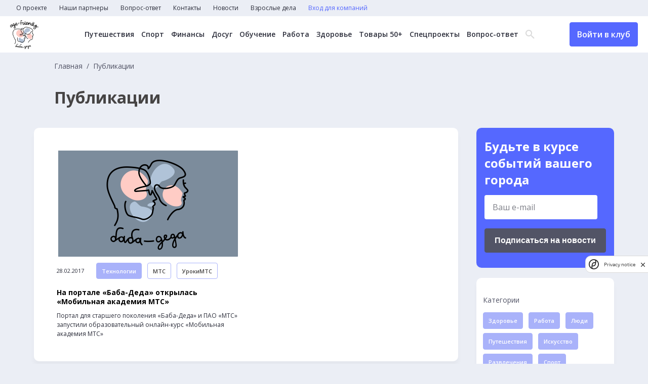

--- FILE ---
content_type: text/html; charset=UTF-8
request_url: https://baba-deda.ru/news?category_ids%5B0%5D=11&category_ids%5B1%5D=12&category_ids%5B2%5D=10&tag_ids%5B0%5D=15&tag_ids%5B1%5D=6&tag_ids%5B2%5D=1
body_size: 7733
content:
<!DOCTYPE html>
<html lang="ru">
	<head>
		<meta charset="UTF-8">
		<title>Новости</title>
		<meta name="description" content="Самые интересные новости для старших и о старших">
		<meta name="og:description" content="Самые интересные новости для старших и о старших">
		<meta name="keywords" content="пенсионеры, старшие, старший возраст, кружки для пенсионеров, бабадеда, занятия для пенсионеров, йога для взрослых, кружки для старших">
		<meta name="og:title" content="Новости">
		<meta name="og:image" content="http://baba-deda.ru/img/share.jpg">
		<meta http-equiv="X-UA-Compatible" content="IE=edge">
		<meta name="viewport" content="width=device-width, initial-scale=1, maximum-scale=1">
		<link rel="preconnect" href="https://fonts.googleapis.com">
		<link rel="preconnect" href="https://fonts.gstatic.com" crossorigin>
		<link href="https://fonts.googleapis.com/css2?family=Open+Sans:wght@300;400;500;600;700&display=swap" rel="stylesheet">
		<link rel="stylesheet" href="/css/main.min.css?_=16df32">
		<link rel="stylesheet" href="/css/datepicker.css">
<!-- Yandex.Metrika counter -->
<script type="text/javascript" >
   (function(m,e,t,r,i,k,a){m[i]=m[i]||function(){(m[i].a=m[i].a||[]).push(arguments)};
   m[i].l=1*new Date();
   for (var j = 0; j < document.scripts.length; j++) {if (document.scripts[j].src === r) { return; }}
   k=e.createElement(t),a=e.getElementsByTagName(t)[0],k.async=1,k.src=r,a.parentNode.insertBefore(k,a)})
   (window, document, "script", "https://mc.yandex.ru/metrika/tag.js", "ym");

   ym(93386955, "init", {
        clickmap:true,
        trackLinks:true,
        accurateTrackBounce:true,
        webvisor:true
   });
</script>
<noscript><div><img src="https://mc.yandex.ru/watch/93386955" style="position:absolute; left:-9999px;" alt="" /></div></noscript>
<!-- /Yandex.Metrika counter -->

<!--LiveInternet counter--><script>
new Image().src = "https://counter.yadro.ru/hit?r"+
escape(document.referrer)+((typeof(screen)=="undefined")?"":
";s"+screen.width+"*"+screen.height+"*"+(screen.colorDepth?
screen.colorDepth:screen.pixelDepth))+";u"+escape(document.URL)+
";h"+escape(document.title.substring(0,150))+
";"+Math.random();</script><!--/LiveInternet-->

<!-- Google tag (gtag.js) -->
<script async src="https://www.googletagmanager.com/gtag/js?id=G-JHVMTCW099"></script>
<script>
  window.dataLayer = window.dataLayer || [];
  function gtag(){dataLayer.push(arguments);}
  gtag('js', new Date());

  gtag('config', 'G-JHVMTCW099');
</script>
<meta name="zen-verification" content="6lrVgfYM1uFHjqs2mftUqK6p4L3VLBE4exvfIvFxbLeKOtCG8yRuaFzTEDxFqTsA" />
<meta name="yandex-verification" content="85e7879ed5ad6bf9" />	</head>
	<body>
		<header>
			<nav class="top-menu">
				<ul class="top-menu__items">
<li class="top-menu__item">
	<a href="/about" class="top-menu__link">О проекте</a>
</li>
<li class="top-menu__item">
	<a href="/partners" class="top-menu__link">Наши партнеры</a>
</li>
<li class="top-menu__item">
	<a href="/experts" class="top-menu__link">Вопрос-ответ</a>
</li>
<li class="top-menu__item">
	<a href="/contacts" class="top-menu__link">Контакты</a>
</li>
<li class="top-menu__item">
	<a href="/news" class="top-menu__link">Новости</a>
</li>
<li class="top-menu__item">
	<a href="https://baba-deda.ru/dela" class="top-menu__link">Взрослые дела</a>
</li>
					<li class="top-menu__item">
<a href="/company/login_register" class="top-menu__link text-blue">Вход для компаний</a>
<a href="/user/login_register" class="top-menu__link btn header-btn header-btn__mobile">Войти в клуб</a>
					</li>
				</ul>
			</nav>
			<div class="header-main">
				<div class="header-main__container">
					<div class="header-main__left">
						<a href="/" class="header-logo">
							<picture>
								<source media="(min-width: 320px)" srcset="/img/logo.png, /img/logo_2x.png 2x">
								<img src="/img/logo.png" alt="" width="56" height="57">
							</picture>
						</a>
					</div>
					<div class="header-main__center">
<nav class="header-menu">
	<ul class="header-menu__items">
		<li class="header-menu__item">
			<a href="/offers?city=&category=1&remote=&free=" class="header-menu__link">Путешествия</a>
		</li>
		<li class="header-menu__item">
			<a href="/offers?city=&category=3&remote=&free=" class="header-menu__link">Спорт</a>
		</li>
		<li class="header-menu__item">
			<a href="/offers?city=&category=16&remote=&free=" class="header-menu__link">Финансы</a>
		</li>
		<li class="header-menu__item">
			<a href="/offers?city=&category=6&remote=&free=" class="header-menu__link">Досуг</a>
		</li>
		<li class="header-menu__item">
			<a href="/offers?city=&category=5&remote=&free=" class="header-menu__link">Обучение</a>
		</li>
		<li class="header-menu__item">
			<a href="/offers?city=&category=7&remote=&free=" class="header-menu__link">Работа</a>
		</li>
		<li class="header-menu__item">
			<a href="/offers?city=&category=10&remote=&free=" class="header-menu__link">Здоровье</a>
		</li>
		<li class="header-menu__item">
			<a href="/offers?city=&category=17&remote=&free=" class="header-menu__link">Товары 50+</a>
		</li>
		<li class="header-menu__item">
			<a href="/offers?city=&category=18&remote=&free=" class="header-menu__link">Спецпроекты</a>
		</li>
		<li class="header-menu__item">
			<a href="/experts" class="header-menu__link">Вопрос-ответ</a>
		</li>
	</ul>
</nav>
						<div class="header-search">
							<div class="header-search__icon">
								<span class="icon-search"></span>
								<span class="icon-close"></span>
							</div>
							<form action="/search" method="get" class="header-search__form">
								<input type="text" name="q" class="header-search__input" placeholder="Поиск...">
								<button class="btn btn-header-submit">Найти</button>
							</form>
						</div>
					</div>
					<div class="burger">
						<span class="line"></span>
						<span class="line"></span>
						<span class="line"></span>
					</div>
<a href="/user/login_register" class="header-btn btn">Войти в клуб</a>
				</div>
			</div>
		</header>
		<div class="popup">
			<div class="popup__wrapper">
				<button class="popup__close">
					<svg width="59" height="59" viewBox="0 0 59 59" fill="none" xmlns="http://www.w3.org/2000/svg"><circle cx="29.5" cy="29.5" r="29.5" fill="#5568FF"/><path fill-rule="evenodd" clip-rule="evenodd" d="M29.5008 27.576L20.3232 18L18 20.424L27.176 30L18 39.576L20.3232 42L29.5008 32.424L38.6785 42L41 39.576L31.824 30L41 20.424L38.6785 18L29.5008 27.576Z" fill="white"/></svg>
				</button>
				<p class="popup__text">
					<!-- Тут текст -->
				</p>
				<button class="popup__ok">
					ОК
				</button>
			</div>
		</div>
		<main>
<div class="container">
	<div class="main-top__page">
		<nav class="breadcrumbs">
			<ul class="breadcrumb-items">
				<li class="breadcrumb-item">
					<a href="/" class="breadcrumb-link">Главная</a>
				</li>
				<li class="breadcrumb-item">
					<span>Публикации</span>
				</li>
			</ul>
		</nav>
		<h1>Публикации</h1>
	</div>
	<div class="main-page__container main-page__container_event">
		<div class="news-column">
			<div class="news-container ajax-loadmore">
<div class="news-item">
	<a href="/news/2681" class="news-item__pic">
		<img src="/img/dummy-news-2x.png" alt="" width="355" height="211">
	</a>
	<div class="news-item__flex">
		<div class="news-item__date">28.02.2017</div>
		<a href="/news?category_ids%5B0%5D=11" class="news-item__tag btn">Технологии</a>
		<a href="/news?tag_ids%5B0%5D=9" class="btn btn_white news-item__answer">МТС</a>
		<a href="/news?tag_ids%5B0%5D=1" class="btn btn_white news-item__answer">УрокиМТС</a>
	</div>
	<a href="/news/2681" class="news-item__title">
		На портале «Баба-Деда» открылась «Мобильная академия МТС»	</a>
	<p>
		Портал для старшего поколения «Баба-Деда» и ПАО «МТС» запустили образовательный онлайн-курс «Мобильная академия МТС»	</p>
</div>
			</div>
		</div>
		<div class="main-suggestions__sidebar_page">
			<div class="page-subscription">
				<h3>Будьте в курсе событий вашего города</h3>
<form class="email__subs" action="/subscription/add" method="post">
	<label name="email" class="email__subs-label contact-form__item">
		<input type="text" name="email" placeholder="Ваш e-mail">
		<p name="email" class="error"></p>
	</label>
	<div>
		<script src="https://smartcaptcha.yandexcloud.net/captcha.js" defer></script>
		<div style="min-width:0" class="smart-captcha" data-invisible="true" data-callback="submitSubscriptionForm" data-sitekey="ysc1_cY4EeOB46gGgHlgYnZBU98yMCMmGEBOACuL0Si3M1c34dfaa"></div>
		<button class="btn btn_black">Подписаться на новости</button>
		<label name="smart-token">
			<p name="smart-token" class="error"></p>
		</label>
	</div>
</form>
			</div>
			<div class="news-category">
				<div class="news-category__element">
					<div class="news-category__label">
						Категории
					</div>
					<a href="/news?category_ids%5B0%5D=11&category_ids%5B1%5D=12&category_ids%5B2%5D=10&category_ids%5B3%5D=1&tag_ids%5B0%5D=15&tag_ids%5B1%5D=6&tag_ids%5B2%5D=1" class="btn news-item__tag">Здоровье</a>
					<a href="/news?category_ids%5B0%5D=11&category_ids%5B1%5D=12&category_ids%5B2%5D=10&category_ids%5B3%5D=2&tag_ids%5B0%5D=15&tag_ids%5B1%5D=6&tag_ids%5B2%5D=1" class="btn news-item__tag">Работа</a>
					<a href="/news?category_ids%5B0%5D=11&category_ids%5B1%5D=12&category_ids%5B2%5D=10&category_ids%5B3%5D=3&tag_ids%5B0%5D=15&tag_ids%5B1%5D=6&tag_ids%5B2%5D=1" class="btn news-item__tag">Люди</a>
					<a href="/news?category_ids%5B0%5D=11&category_ids%5B1%5D=12&category_ids%5B2%5D=10&category_ids%5B3%5D=4&tag_ids%5B0%5D=15&tag_ids%5B1%5D=6&tag_ids%5B2%5D=1" class="btn news-item__tag">Путешествия</a>
					<a href="/news?category_ids%5B0%5D=11&category_ids%5B1%5D=12&category_ids%5B2%5D=10&category_ids%5B3%5D=5&tag_ids%5B0%5D=15&tag_ids%5B1%5D=6&tag_ids%5B2%5D=1" class="btn news-item__tag">Искусство</a>
					<a href="/news?category_ids%5B0%5D=11&category_ids%5B1%5D=12&category_ids%5B2%5D=10&category_ids%5B3%5D=6&tag_ids%5B0%5D=15&tag_ids%5B1%5D=6&tag_ids%5B2%5D=1" class="btn news-item__tag">Развлечения</a>
					<a href="/news?category_ids%5B0%5D=11&category_ids%5B1%5D=12&category_ids%5B2%5D=10&category_ids%5B3%5D=7&tag_ids%5B0%5D=15&tag_ids%5B1%5D=6&tag_ids%5B2%5D=1" class="btn news-item__tag">Спорт</a>
					<a href="/news?category_ids%5B0%5D=11&category_ids%5B1%5D=12&category_ids%5B2%5D=10&category_ids%5B3%5D=8&tag_ids%5B0%5D=15&tag_ids%5B1%5D=6&tag_ids%5B2%5D=1" class="btn news-item__tag">Отношения</a>
					<a href="/news?category_ids%5B0%5D=11&category_ids%5B1%5D=12&category_ids%5B2%5D=10&category_ids%5B3%5D=9&tag_ids%5B0%5D=15&tag_ids%5B1%5D=6&tag_ids%5B2%5D=1" class="btn news-item__tag">Государство</a>
					<a href="/news?category_ids%5B0%5D=11&category_ids%5B1%5D=12&tag_ids%5B0%5D=15&tag_ids%5B1%5D=6&tag_ids%5B2%5D=1" class="btn news-item__tag active">Дети</a>
					<a href="/news?category_ids%5B1%5D=12&category_ids%5B2%5D=10&tag_ids%5B0%5D=15&tag_ids%5B1%5D=6&tag_ids%5B2%5D=1" class="btn news-item__tag active">Технологии</a>
					<a href="/news?category_ids%5B0%5D=11&category_ids%5B2%5D=10&tag_ids%5B0%5D=15&tag_ids%5B1%5D=6&tag_ids%5B2%5D=1" class="btn news-item__tag active">Увлечения</a>
					<a href="/news?category_ids%5B0%5D=11&category_ids%5B1%5D=12&category_ids%5B2%5D=10&category_ids%5B3%5D=13&tag_ids%5B0%5D=15&tag_ids%5B1%5D=6&tag_ids%5B2%5D=1" class="btn news-item__tag">Стиль жизни</a>
					<a href="/news?category_ids%5B0%5D=11&category_ids%5B1%5D=12&category_ids%5B2%5D=10&category_ids%5B3%5D=14&tag_ids%5B0%5D=15&tag_ids%5B1%5D=6&tag_ids%5B2%5D=1" class="btn news-item__tag">Академия МТС</a>
					<a href="/news?category_ids%5B0%5D=11&category_ids%5B1%5D=12&category_ids%5B2%5D=10&category_ids%5B3%5D=15&tag_ids%5B0%5D=15&tag_ids%5B1%5D=6&tag_ids%5B2%5D=1" class="btn news-item__tag">Здоровье: Ж+М</a>
					<a href="/news?category_ids%5B0%5D=11&category_ids%5B1%5D=12&category_ids%5B2%5D=10&category_ids%5B3%5D=17&tag_ids%5B0%5D=15&tag_ids%5B1%5D=6&tag_ids%5B2%5D=1" class="btn news-item__tag">Психология</a>
					<a href="/news?category_ids%5B0%5D=11&category_ids%5B1%5D=12&category_ids%5B2%5D=10&category_ids%5B3%5D=18&tag_ids%5B0%5D=15&tag_ids%5B1%5D=6&tag_ids%5B2%5D=1" class="btn news-item__tag">Взрослые дела</a>
				</div>
				<div class="news-category__element">
					<div class="news-category__label">
						Теги
					</div>
					<a href="/news?category_ids%5B0%5D=11&category_ids%5B1%5D=12&category_ids%5B2%5D=10&tag_ids%5B0%5D=15&tag_ids%5B1%5D=6" class="btn btn_white active">УрокиМТС</a>
					<a href="/news?category_ids%5B0%5D=11&category_ids%5B1%5D=12&category_ids%5B2%5D=10&tag_ids%5B0%5D=15&tag_ids%5B1%5D=6&tag_ids%5B2%5D=1&tag_ids%5B3%5D=9" class="btn btn_white">МТС</a>
					<a href="/news?category_ids%5B0%5D=11&category_ids%5B1%5D=12&category_ids%5B2%5D=10&tag_ids%5B0%5D=15&tag_ids%5B1%5D=6&tag_ids%5B2%5D=1&tag_ids%5B3%5D=10" class="btn btn_white">МобильнаяАкадемияМТС</a>
					<a href="/news?category_ids%5B0%5D=11&category_ids%5B1%5D=12&category_ids%5B2%5D=10&tag_ids%5B0%5D=15&tag_ids%5B1%5D=6&tag_ids%5B2%5D=1&tag_ids%5B3%5D=14" class="btn btn_white">колонка_редактора</a>
					<a href="/news?category_ids%5B0%5D=11&category_ids%5B1%5D=12&category_ids%5B2%5D=10&tag_ids%5B0%5D=15&tag_ids%5B1%5D=6&tag_ids%5B2%5D=1&tag_ids%5B3%5D=12" class="btn btn_white">гармония_гормонов</a>
					<a href="/news?category_ids%5B0%5D=11&category_ids%5B1%5D=12&category_ids%5B2%5D=10&tag_ids%5B0%5D=15&tag_ids%5B1%5D=6&tag_ids%5B2%5D=1&tag_ids%5B3%5D=13" class="btn btn_white">мода_за50</a>
					<a href="/news?category_ids%5B0%5D=11&category_ids%5B1%5D=12&category_ids%5B2%5D=10&tag_ids%5B0%5D=15&tag_ids%5B1%5D=6&tag_ids%5B2%5D=1&tag_ids%5B3%5D=2" class="btn btn_white">Развлечения</a>
					<a href="/news?category_ids%5B0%5D=11&category_ids%5B1%5D=12&category_ids%5B2%5D=10&tag_ids%5B0%5D=15&tag_ids%5B1%5D=6&tag_ids%5B2%5D=1&tag_ids%5B3%5D=4" class="btn btn_white">МобильныеИнструменты</a>
					<a href="/news?category_ids%5B0%5D=11&category_ids%5B1%5D=12&category_ids%5B2%5D=10&tag_ids%5B1%5D=6&tag_ids%5B2%5D=1" class="btn btn_white active">Я_вам_НЕ_бабушка</a>
					<a href="/news?category_ids%5B0%5D=11&category_ids%5B1%5D=12&category_ids%5B2%5D=10&tag_ids%5B0%5D=15&tag_ids%5B1%5D=6&tag_ids%5B2%5D=1&tag_ids%5B3%5D=3" class="btn btn_white">Здоровье/медицина</a>
					<a href="/news?category_ids%5B0%5D=11&category_ids%5B1%5D=12&category_ids%5B2%5D=10&tag_ids%5B0%5D=15&tag_ids%5B2%5D=1" class="btn btn_white active">Еда/рецепты</a>
					<a href="/news?category_ids%5B0%5D=11&category_ids%5B1%5D=12&category_ids%5B2%5D=10&tag_ids%5B0%5D=15&tag_ids%5B1%5D=6&tag_ids%5B2%5D=1&tag_ids%5B3%5D=5" class="btn btn_white">Дом/дача</a>
					<a href="/news?category_ids%5B0%5D=11&category_ids%5B1%5D=12&category_ids%5B2%5D=10&tag_ids%5B0%5D=15&tag_ids%5B1%5D=6&tag_ids%5B2%5D=1&tag_ids%5B3%5D=7" class="btn btn_white">Мероприятия/путешествия</a>
					<a href="/news?category_ids%5B0%5D=11&category_ids%5B1%5D=12&category_ids%5B2%5D=10&tag_ids%5B0%5D=15&tag_ids%5B1%5D=6&tag_ids%5B2%5D=1&tag_ids%5B3%5D=8" class="btn btn_white">ЖКХ/контроль расходов</a>
					<a href="/news?category_ids%5B0%5D=11&category_ids%5B1%5D=12&category_ids%5B2%5D=10&tag_ids%5B0%5D=15&tag_ids%5B1%5D=6&tag_ids%5B2%5D=1&tag_ids%5B3%5D=16" class="btn btn_white">взрослые_дела</a>
				</div>
			</div>
		</div>
	</div>
	<div class="main-suggestions__sidebar main-suggestions__sidebar_m">
<div class="main-suggestions__sidebar_social">
	<h4>Мы в соцсетях</h4>
	<div class="main-suggestions__sidebar_social_items">
		<a href="https://vk.com/babadeda" target="_blank">
			<svg width="51" height="51" viewBox="0 0 51 51" fill="none" xmlns="http://www.w3.org/2000/svg">
				<rect x="1.27295" y="1.23828" width="49" height="49" rx="8.5" stroke="#A9B2FA"></rect>
				<path d="M11.7201 17.7383C12.7009 17.7383 14.1955 17.7383 15.0362 17.7383C15.4566 17.7383 15.7835 18.02 15.9237 18.3957C16.344 19.6167 17.2782 22.2935 18.3524 24.125C19.8003 26.52 20.7344 27.4123 21.3416 27.3184C21.9488 27.1775 21.762 25.5808 21.762 24.3129C21.762 23.0449 21.9021 20.8847 21.2949 19.8985L20.3608 18.5366C20.1273 18.2079 20.3608 17.7852 20.7344 17.7852H26.059C26.5728 17.7852 26.9931 18.2079 26.9931 18.7245V25.5339C26.9931 25.5339 27.2267 26.7549 28.5344 25.4869C29.8422 24.2189 31.2434 21.8709 32.4111 19.4759L32.8781 18.3488C33.0183 18.02 33.3452 17.7852 33.7189 17.7852H37.1751C37.829 17.7852 38.2961 18.4427 38.0626 19.0532L37.6889 20.0394C37.6889 20.0394 36.4278 22.5753 35.1201 24.3598C33.8123 26.1913 33.532 26.614 33.7189 27.0836C33.9057 27.5532 37.2686 30.6996 38.1093 32.2024C38.3428 32.625 38.5296 33.0007 38.7165 33.3294C39.0434 33.9399 38.5763 34.7383 37.8757 34.7383H33.9524C33.6254 34.7383 33.2985 34.5504 33.1584 34.2687L32.7847 33.6582C32.7847 33.6582 30.4027 30.8405 28.9548 29.9482C27.4602 29.1029 27.5069 30.3239 27.5069 30.3239V32.8129C27.5069 33.846 26.6662 34.6913 25.6386 34.6913H24.7045C24.7045 34.6913 19.5668 34.6913 15.4566 28.5394C12.2338 23.7493 11.1596 20.6499 10.7859 18.8654C10.6925 18.3018 11.1129 17.7383 11.7201 17.7383Z" fill="white"></path>
			</svg>
		</a>
		<a href="https://t.me/age_friendly" target="_blank">
			<svg width="51" height="51" viewBox="0 0 51 51" fill="none" xmlns="http://www.w3.org/2000/svg">
				<rect x="1.27295" y="1.23828" width="49" height="49" rx="8.5" stroke="#A9B2FA"/>
				<path d="M34.7088 17.7446L31.3892 33.9336C31.1387 35.0762 30.4856 35.3606 29.5575 34.8223L24.4994 30.968L22.0588 33.3953C21.7887 33.6746 21.5628 33.9082 21.0423 33.9082L21.4057 28.5813L30.7802 19.8215C31.1878 19.4457 30.6918 19.2375 30.1467 19.6133L18.5575 27.1594L13.5682 25.5446C12.4829 25.1942 12.4633 24.4223 13.7941 23.884L33.3092 16.1094C34.2128 15.759 35.0034 16.3176 34.7088 17.7446Z" fill="white"/>
			</svg>
		</a>
		<a href="https://www.odnoklassniki.ru/group/51581213868174" target="_blank">
			<svg width="51" height="51" viewBox="0 0 51 51" fill="none" xmlns="http://www.w3.org/2000/svg">
				<rect x="0.772949" y="1.23828" width="49" height="49" rx="8.5" stroke="#A9B2FA"></rect>
				<path d="M25.7755 15.7198C27.3026 15.7198 28.5414 16.98 28.5414 18.5335C28.5414 20.0819 27.3026 21.3473 25.7755 21.3473C24.2535 21.3473 23.0096 20.087 23.0096 18.5335C23.0096 16.9852 24.2484 15.7198 25.7755 15.7198ZM25.7755 25.3339C29.4617 25.3339 32.4552 22.2835 32.4552 18.5387C32.4552 14.7887 29.4617 11.7383 25.7755 11.7383C22.0893 11.7383 19.0958 14.7887 19.0958 18.5387C19.0958 22.2835 22.0893 25.3339 25.7755 25.3339ZM28.4807 30.8741C29.8409 30.5603 31.1506 30.0099 32.3591 29.2383C33.2743 28.6518 33.5474 27.4224 32.9709 26.4914C32.3945 25.5603 31.186 25.2774 30.2707 25.8638C27.5352 27.6127 24.0107 27.6127 21.2752 25.8638C20.3599 25.2774 19.1514 25.5603 18.575 26.4914C17.9985 27.4224 18.2716 28.6518 19.1868 29.2383C20.3953 30.0099 21.705 30.5603 23.0652 30.8741L19.3284 34.6755C18.5699 35.4522 18.5699 36.7125 19.3385 37.4944C19.7228 37.8854 20.2234 38.0757 20.724 38.0757C21.2246 38.0757 21.7252 37.8802 22.1095 37.4944L25.7805 33.7599L29.4516 37.4944C30.2151 38.2712 31.454 38.2712 32.2175 37.4944C32.981 36.7177 32.981 35.4574 32.2175 34.6806L28.4807 30.8741Z" fill="white"></path>
			</svg>
		</a>
	</div>
</div>
	</div>
</div>
		</main>
		<footer>
			<div class="container">
				<div class="footer-flex">
					<div class="footer-links">
						<a href="/terms" class="footer-link">Пользовательское соглашение</a>
					</div>
					<form action="/search" class="footer-search">
						<input type="text" name="q" value="" placeholder="Введите текст">
						<button class="btn">Поиск</button>
					</form>
				</div>
			</div>
			<div class="footer-copy">
				<div class="container">
					<div class="footer-copy__container">
						<span>&copy; 2026 Баба-Деда — проект для вас и ваших родителей</span>
						<a href="http://greenlabs.ru/" target="_blank">Разработка
							<svg width="60" height="10" viewBox="0 0 60 10" fill="none" xmlns="http://www.w3.org/2000/svg">
								<path d="M4.7 6.0998H6.7V7.3998C6.2 7.7998 5.6 7.8998 4.9 7.8998C3.3 7.8998 2.1 6.6998 2.1 5.0998C2.1 3.5998 3.3 2.2998 4.7 2.2998C5.8 2.2998 6.4 2.5998 7.1 3.1998L8.4 1.6998C7.4 0.999805 6.4 0.499805 4.8 0.499805C2 0.499805 0 2.5998 0 5.0998C0 7.7998 2 9.6998 4.8 9.6998C6.5 9.6998 7.8 9.0998 8.7 8.2998V4.4998H4.7V6.0998ZM11.7 4.0998V2.7998H9.7V9.5998H11.7V7.0998C11.7 5.4998 12.5 4.6998 13.8 4.6998H13.9V2.6998C12.8 2.5998 12.1 3.1998 11.7 4.0998ZM17.4 2.5998C15.4 2.5998 14 4.1998 14 6.0998C14 8.1998 15.5 9.5998 17.6 9.5998C18.9 9.5998 19.8 9.0998 20.4 8.2998L19.3 7.2998C18.8 7.7998 18.3 7.9998 17.6 7.9998C16.7 7.9998 16.1 7.4998 15.9 6.6998H20.7C20.7 6.4998 20.7 6.2998 20.7 6.1998C20.8 4.39981 19.8 2.5998 17.4 2.5998ZM15.9 5.5998C16.1 4.6998 16.6 4.1998 17.4 4.1998C18.2 4.1998 18.8 4.7998 18.9 5.5998H15.9ZM24.8 2.5998C22.8 2.5998 21.4 4.1998 21.4 6.0998C21.4 8.1998 22.9 9.5998 25 9.5998C26.3 9.5998 27.2 9.0998 27.8 8.2998L26.7 7.2998C26.2 7.7998 25.7 7.9998 25 7.9998C24.1 7.9998 23.5 7.4998 23.3 6.6998H28.2C28.2 6.4998 28.2 6.2998 28.2 6.1998C28.2 4.39981 27.1 2.5998 24.8 2.5998ZM23.3 5.5998C23.5 4.6998 24 4.1998 24.8 4.1998C25.6 4.1998 26.2 4.7998 26.3 5.5998H23.3ZM33 2.5998C32 2.5998 31.4 3.0998 31 3.6998V2.6998H29V9.4998H31V5.7998C31 4.8998 31.5 4.3998 32.2 4.3998C33 4.3998 33.4 4.8998 33.4 5.7998V9.5998H35.4V5.1998C35.4 3.5998 34.5 2.5998 33 2.5998ZM36.5 9.5998H38.5V0.299805H36.5V9.5998ZM42.6 2.6998C41.4 2.6998 40.7 2.8998 39.9 3.1998L40.4 4.6998C41 4.4998 41.6 4.2998 42.3 4.2998C43.3 4.2998 43.8 4.6998 43.8 5.4998V5.5998C43.3 5.39981 42.8 5.2998 42.1 5.2998C40.4 5.2998 39.3 5.9998 39.3 7.4998C39.3 8.8998 40.4 9.5998 41.7 9.5998C42.7 9.5998 43.3 9.2998 43.8 8.6998V9.39981H45.7V5.3998C45.7 4.4998 45.5 3.6998 44.9 3.1998C44.5 2.9998 43.7 2.6998 42.6 2.6998ZM43.8 7.1998C43.8 7.8998 43.2 8.39981 42.3 8.39981C41.7 8.39981 41.2 8.0998 41.2 7.5998C41.2 6.9998 41.7 6.5998 42.6 6.5998C43.1 6.5998 43.5 6.6998 43.9 6.8998V7.1998H43.8ZM50.9 2.5998C49.9 2.5998 49.2 3.0998 48.7 3.6998V0.299805H46.7V9.5998H48.7V8.6998C49.2 9.1998 49.8 9.6998 50.9 9.6998C52.6 9.6998 54.1 8.4998 54.1 6.1998C54.1 3.8998 52.5 2.5998 50.9 2.5998ZM50.4 8.0998C49.5 8.0998 48.7 7.2998 48.7 6.1998C48.7 4.9998 49.5 4.2998 50.4 4.2998C51.3 4.2998 52.1 5.0998 52.1 6.1998C52.1 7.2998 51.3 8.0998 50.4 8.0998ZM57.9 5.4998C57.1 5.1998 56.5 5.0998 56.5 4.6998C56.5 4.3998 56.7 4.1998 57.2 4.1998C57.7 4.1998 58.4 4.3998 59.1 4.7998L59.9 3.4998C59.1 2.9998 58.2 2.6998 57.3 2.6998C55.9 2.6998 54.7 3.4998 54.7 4.8998C54.7 6.1998 55.8 6.6998 56.8 6.9998C57.6 7.1998 58.2 7.3998 58.2 7.7998C58.2 8.0998 57.9 8.2998 57.4 8.2998C56.7 8.2998 56 7.9998 55.2 7.4998L54.4 8.7998C55.3 9.4998 56.4 9.7998 57.4 9.7998C58.9 9.7998 60.1 9.0998 60.1 7.5998C60 6.1998 58.9 5.7998 57.9 5.4998Z" fill="white"/>
							</svg>
						</a>
					</div>

				</div>
			</div>
		</footer>
	</body>
	<script src="/js/perfect-scrollbar.min.js"></script>
	<script src="/js/swiper-bundle.js"></script>
	<script src="/js/slimselect.js"></script>
	<script src="/js/datepicker.js"></script>
	<script src="/js/scripts.min.js?_=16df32"></script>
</html>
